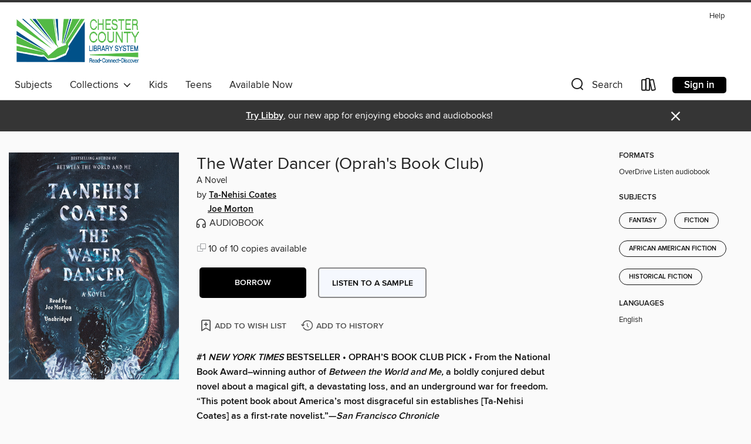

--- FILE ---
content_type: text/css; charset=utf-8
request_url: https://chester.overdrive.com/assets/v3/css/45b2cd3100fbdebbdb6e3d5fa7e06ec7/colors.css?primary=%23006299&primaryR=0&primaryG=98&primaryB=153&primaryFontColor=%23fff&secondary=%23353535&secondaryR=53&secondaryG=53&secondaryB=53&secondaryFontColor=%23fff&bannerIsSecondaryColor=false&defaultColor=%23222
body_size: 1577
content:
.primary-color{color:#006299!important}.primary-fill{fill:#006299!important}.primary-background{background-color:#006299}.primary-font{color:#fff}.primary-font-highlight-box:before{content:'';position:absolute;display:block;top:0;bottom:0;left:0;right:0;background:#fff;opacity:.08}.primary-font-highlight-box:after{content:'';position:absolute;display:block;top:0;bottom:0;left:0;right:0;border:1px dashed #fff;opacity:.28}.secondary-font-highlight-box:before{content:'';position:absolute;display:block;top:0;bottom:0;left:0;right:0;background:#fff;opacity:.08}.secondary-font-highlight-box:after{content:'';position:absolute;display:block;top:0;bottom:0;left:0;right:0;border:1px dashed #fff;opacity:.28}.Hero .Hero-banner{background:#006299!important}.Campaign{background:#006299!important}.Campaign-title{color:#fff}.Campaign-monochrome-svg{fill:#fff}.Campaign-featuredTitle,.Campaign-featuredTitle:hover{color:#fff}.Campaign-author,.Campaign-author:hover{color:#fff}.Campaign-author:hover,.Campaign-learnMoreLink{color:#fff}.Campaign-description{color:#fff}.kindle-trouble-container .od-format-button{color:#fff!important}.button.place-a-hold.Button-holdButton{border:2px solid}.button.place-a-hold.Button-holdButton:hover{border:2px solid}.AccountPageMenu-tabListItem{border-color:#006299!important}.primary-color-hover:hover{color:#006299!important}.primary-color-focus:focus{color:#006299!important}.secondary-color{color:#353535!important}.secondary-fill{fill:#353535!important}.secondary-color-hoverable{color:#353535}.secondary-color-hoverable:focus,.secondary-color-hoverable:hover{color:#2a2a2a}.secondary-background{background:#353535!important;color:#fff!important}.secondary-color-hover:hover{color:#353535!important}.secondary-background-hover:hover{background:#353535!important}.secondary-color-focus:focus{color:#353535!important}.secondary-border-color{border-color:#353535!important}.secondary-underline{color:#353535!important;text-decoration:underline}.button.outline[disabled],.button.outline[disabled]:focus,.button.outline[disabled]:hover{color:#666!important;border-color:#666;background:0 0}.spinner{border-bottom:4px solid rgba(255,255,255,.2);border-left:4px solid rgba(255,255,255,.2);border-right:4px solid rgba(255,255,255,.2);border-top:4px solid rgba(255,255,255,.8)}.MergedSite .Header,.nav-container{border-top:4px solid #353535;background-color:#fff}.notificationDotContainer{background-color:#fff}.BrowseFormats .BrowseFormats-link.is-active:after,.BrowseFormats .BrowseFormats-link:after{background-color:#006299}.icon-account.expanded{color:#353535!important}.top-bar-section li:not(.has-form) a:not(.button):not(.close-advantage-tout){color:#222;background-color:#fff}.top-bar-section .open li:not(.has-form) a:not(.button):not(.close-advantage-tout){color:#222;background-color:#fff}.notification-bell-svg{fill:#222;stroke:#222}.top-bar-section ul li{color:#222;background:0 0}.top-bar-section ul li:hover{background:0 0}.top-bar-section ul .open li:not(.has-form) a:not(.button):not(.close-advantage-tout){color:#222;background-color:#fff}.content.f-dropdown div h2,.content.f-dropdown div li h2{color:#006299}.title-details .loan-button-audiobook .accordion .accordion-navigation a.primary:focus{box-shadow:none;color:#fff}.title-details .loan-button-audiobook .accordion .accordion-navigation a.primary:hover{color:#fff}.top-bar.expanded .toggle-topbar.menu-icon{color:#353535}nav.top-bar{background-color:#fff}nav.top-bar li.search-icon i.expanded{color:#353535}.top-bar.expanded .toggle-topbar.browse a{color:#353535}ul#lending-period-options-mobile.f-dropdown li a:after,ul#lending-period-options-mobile.f-dropdown li a:hover,ul#lending-period-options.f-dropdown li a:after,ul#lending-period-options.f-dropdown li a:hover{color:#353535}ul.pagination li.current a:focus,ul.pagination li.current a:hover,ul.pagination li.current button:focus,ul.pagination li.current button:hover{background:#006299}.Toaster-toast:not(.is-burnt),.sample-only-banner{background-color:#353535;color:#fff}.sample-only-banner__message h1,.sample-only-banner__message h2,.sample-only-banner__message h3,.sample-only-banner__message h4,.sample-only-banner__message h5,.sample-only-banner__message h6{color:#fff}.accordion-navigation .content a li:hover{color:#353535}.library-card-sign-up a:hover{color:#006299}span.selected,span.selected:hover{border-color:#353535}.collection-link.primary-color-hover:hover span.selected{border-color:#006299}.Autocompletions .Autocompletions-item.is-active{border-left:solid 2px #353535!important}[dir=rtl] .Autocompletions .Autocompletions-item.is-active{border-left:inherit!important;border-right:solid 2px #353535!important}.media-container.list-view ul li .title-container .title-contents .title-header-bar.available-title a{color:#fff;background:#353535}.Nav-searchIcon--desktop.is-selected{border-bottom:2px solid #353535}.Nav-collectionsDropLink.open .Nav-collectionsDropArrow{color:#353535!important}.MobileNav-roomLibraryName,.Nav-room-logo--desktop{color:#353535!important}.DesktopNavLinks .DesktopNavLinks-link{color:#222}.Nav-accountDropArrow{color:#222}.Nav-collectionsDropArrow{color:#222}.Nav-searchIcon--desktop{color:#222}.Nav-bookshelfIcon--desktop{color:#222}.Nav-advancedSearch{color:#222}.Nav-advancedSearch:hover{color:#222}.Nav-advancedSearch:focus{color:#222}.Nav-advancedSearchCaret{color:#222}.getACardPromoHeader p{color:#222}.MobileNav{background-color:#fff;color:#222}.MobileNav-bookshelfIcon{color:#222}.MobileNav-hamburgerIcon{color:#222}.MobileNav-submitSearch{color:#222}.MobileNav-advancedSearch{color:#000;background-color:#fff}.MobileNav-searchInput{background:0 0!important}.Nav .Nav-searchBar{border-bottom:1px solid #ccc}.MobileNav-roomLogo,.Nav-room-sub-logo--desktop{color:#666}a.Nav-backToMainCollection{color:#222}a.Nav-backToMainCollection:hover{color:#222}.Nav-topRightLink:not(:first-child){border-left:1px solid #cdccd1}[dir=rtl] .Nav-topRightLink:not(:first-child){border-left:inherit;border-right:1px solid #cdccd1}.search-bar input{background:#fff!important}.MobileNav-clearSearchIcon,.Nav-clearSearch{background:#555}p.advantage-tout-text{color:#222}p.advantage-tout-text:hover{color:#222}